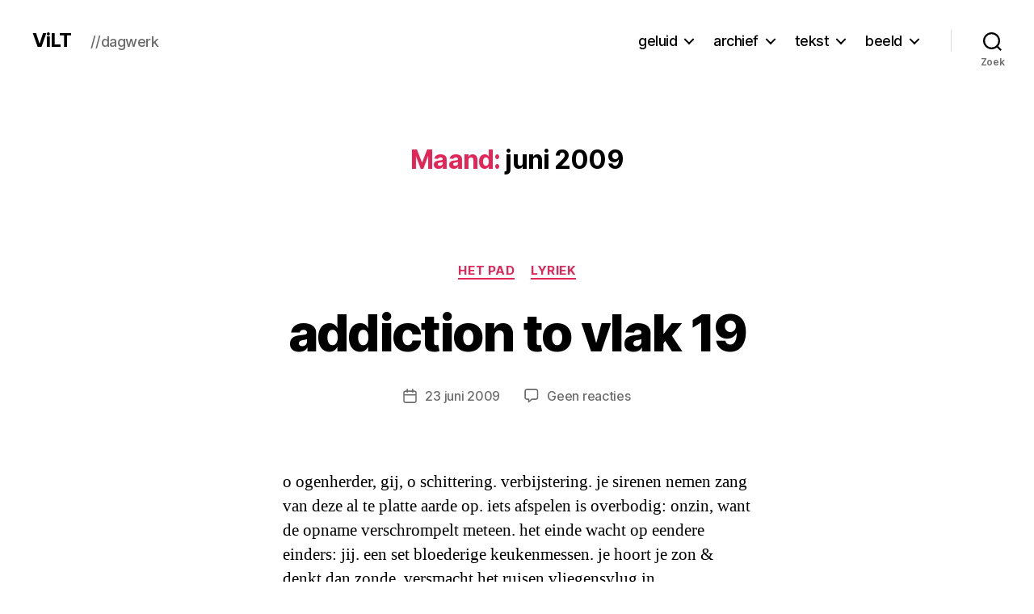

--- FILE ---
content_type: text/javascript
request_url: https://www.dirkvekemans.be/wp-content/jsautoload/hanzi-writer.min.js?ver=1691068432
body_size: 10423
content:
/**
 * Hanzi Writer v3.5.0 | https://chanind.github.io/hanzi-writer
 */

var HanziWriter=function(){"use strict";var t;const e="undefined"==typeof window?global:window,r=e.performance&&(()=>e.performance.now())||(()=>Date.now()),i=e.requestAnimationFrame||(t=>setTimeout(()=>t(r()),1e3/60)),s=e.cancelAnimationFrame||clearTimeout;function o(t){return t[t.length-1]}const n=(t,e)=>t<0?e+t:t;function a(t,e){const r={...t};for(const i in e){const s=t[i],o=e[i];s!==o&&(s&&o&&"object"==typeof s&&"object"==typeof o&&!Array.isArray(o)?r[i]=a(s,o):r[i]=o)}return r}let h=0;function l(){return h++,h}function c(t){return t.reduce((t,e)=>e+t,0)/t.length}function d(t){const e=t.toUpperCase().trim();if(/^#([A-F0-9]{3}){1,2}$/.test(e)){let t=e.substring(1).split("");3===t.length&&(t=[t[0],t[0],t[1],t[1],t[2],t[2]]);const r=""+t.join("");return{r:parseInt(r.slice(0,2),16),g:parseInt(r.slice(2,4),16),b:parseInt(r.slice(4,6),16),a:1}}const r=e.match(/^RGBA?\((\d+)\s*,\s*(\d+)\s*,\s*(\d+)(?:\s*,\s*(\d*\.?\d+))?\)$/);if(r)return{r:parseInt(r[1],10),g:parseInt(r[2],10),b:parseInt(r[3],10),a:parseFloat(r[4]||1,10)};throw new Error("Invalid color: "+t)}function u(t,e){const r={};for(let i=0;i<e;i++)r[i]=t;return r}function _(t,e){const r={};for(let i=0;i<t;i++)r[i]=e(i);return r}const p=(null===(t=e.navigator)||void 0===t?void 0:t.userAgent)||"",g=p.indexOf("MSIE ")>0||p.indexOf("Trident/")>0||p.indexOf("Edge/")>0,k=()=>{};class m{constructor(t,e,r=k){this._mutationChains=[],this._onStateChange=r,this.state={options:{drawingFadeDuration:e.drawingFadeDuration,drawingWidth:e.drawingWidth,drawingColor:d(e.drawingColor),strokeColor:d(e.strokeColor),outlineColor:d(e.outlineColor),radicalColor:d(e.radicalColor||e.strokeColor),highlightColor:d(e.highlightColor)},character:{main:{opacity:e.showCharacter?1:0,strokes:{}},outline:{opacity:e.showOutline?1:0,strokes:{}},highlight:{opacity:1,strokes:{}}},userStrokes:null};for(let e=0;e<t.strokes.length;e++)this.state.character.main.strokes[e]={opacity:1,displayPortion:1},this.state.character.outline.strokes[e]={opacity:1,displayPortion:1},this.state.character.highlight.strokes[e]={opacity:0,displayPortion:1}}overwriteOnStateChange(t){this._onStateChange=t}updateState(t){const e=a(this.state,t);this._onStateChange(e,this.state),this.state=e}run(t,e={}){const r=t.map(t=>t.scope);return this.cancelMutations(r),new Promise(i=>{const s={_isActive:!0,_index:0,_resolve:i,_mutations:t,_loop:e.loop,_scopes:r};this._mutationChains.push(s),this._run(s)})}_run(t){if(!t._isActive)return;const e=t._mutations;if(t._index>=e.length){if(!t._loop)return t._isActive=!1,this._mutationChains=this._mutationChains.filter(e=>e!==t),void t._resolve({canceled:!1});t._index=0}t._mutations[t._index].run(this).then(()=>{t._isActive&&(t._index++,this._run(t))})}_getActiveMutations(){return this._mutationChains.map(t=>t._mutations[t._index])}pauseAll(){this._getActiveMutations().forEach(t=>t.pause())}resumeAll(){this._getActiveMutations().forEach(t=>t.resume())}cancelMutations(t){for(const e of this._mutationChains)for(const r of e._scopes)for(const i of t)(r.startsWith(i)||i.startsWith(r))&&this._cancelMutationChain(e)}cancelAll(){this.cancelMutations([""])}_cancelMutationChain(t){var e;t._isActive=!1;for(let e=t._index;e<t._mutations.length;e++)t._mutations[e].cancel(this);null===(e=t._resolve)||void 0===e||e.call(t,{canceled:!0}),this._mutationChains=this._mutationChains.filter(e=>e!==t)}}const f=(t,e)=>({x:t.x-e.x,y:t.y-e.y}),v=t=>Math.sqrt(Math.pow(t.x,2)+Math.pow(t.y,2)),y=(t,e)=>v(f(t,e)),C=(t,e=1)=>{const r=10*e;return{x:Math.round(r*t.x)/r,y:Math.round(r*t.y)/r}},w=t=>{let e=t[0];return t.slice(1).reduce((t,r)=>{const i=y(r,e);return e=r,t+i},0)},S=(t,e,r)=>{const i=f(e,t),s=r/v(i);return{x:e.x+s*i.x,y:e.y+s*i.y}},P=t=>{const e=((t,e=30)=>{const r=w(t)/(e-1),i=[t[0]],s=o(t),n=t.slice(1);for(let t=0;t<e-2;t++){let t=o(i),e=r,s=!1;for(;!s;){const r=y(t,n[0]);if(r<e)e-=r,t=n.shift();else{const o=S(t,n[0],e-r);i.push(o),s=!0}}}return i.push(s),i})(t),r={x:c(e.map(t=>t.x)),y:c(e.map(t=>t.y))},i=e.map(t=>f(t,r)),s=Math.sqrt(c([Math.pow(i[0].x,2)+Math.pow(i[0].y,2),Math.pow(o(i).x,2)+Math.pow(o(i).y,2)]));return((t,e=.05)=>{const r=t.slice(0,1);for(const i of t.slice(1)){const t=r[r.length-1],s=y(i,t);if(s>e){const o=Math.ceil(s/e),n=s/o;for(let e=0;e<o;e++)r.push(S(i,t,-1*n*(e+1)))}else r.push(i)}return r})(i.map(t=>({x:t.x/s,y:t.y/s})))};function D(t,e=!1){const r=C(t[0]),i=t.slice(1);let s=`M ${r.x} ${r.y}`;return i.forEach(t=>{const e=C(t);s+=` L ${e.x} ${e.y}`}),e&&(s+="Z"),s}const x=(t,e)=>{const r=(t=>{if(t.length<3)return t;const e=[t[0],t[1]];return t.slice(2).forEach(t=>{const r=e.length,i=f(t,e[r-1]),s=f(e[r-1],e[r-2]);i.y*s.x-i.x*s.y==0&&e.pop(),e.push(t)}),e})(t);if(r.length<2)return r;const i=r[1],s=r[0],o=S(i,s,e),n=r.slice(1);return n.unshift(o),n};class M{constructor(t,e,r,i=!1){this.path=t,this.points=e,this.strokeNum=r,this.isInRadical=i}getStartingPoint(){return this.points[0]}getEndingPoint(){return this.points[this.points.length-1]}getLength(){return w(this.points)}getVectors(){let t=this.points[0];return this.points.slice(1).map(e=>{const r=f(e,t);return t=e,r})}getDistance(t){const e=this.points.map(e=>y(e,t));return Math.min(...e)}getAverageDistance(t){return t.reduce((t,e)=>t+this.getDistance(e),0)/t.length}}class R{constructor(t,e){this.symbol=t,this.strokes=e}}function T({radStrokes:t,strokes:e,medians:r}){return e.map((e,i)=>{const s=r[i].map(t=>{const[e,r]=t;return{x:e,y:r}});return new M(e,s,i,(o=i,(null!==(n=null==t?void 0:t.indexOf(o))&&void 0!==n?n:-1)>=0));var o,n})}const[A,O]=[{x:0,y:-124},{x:1024,y:900}],b=O.x-A.x,$=O.y-A.y;class L{constructor(t){const{padding:e,width:r,height:i}=t;this.padding=e,this.width=r,this.height=i;const s=r-2*e,o=i-2*e,n=s/b,a=o/$;this.scale=Math.min(n,a);const h=e+(s-this.scale*b)/2,l=e+(o-this.scale*$)/2;this.xOffset=-1*A.x*this.scale+h,this.yOffset=-1*A.y*this.scale+l}convertExternalPoint(t){return{x:(t.x-this.xOffset)/this.scale,y:(this.height-this.yOffset-t.y)/this.scale}}}const z=(t,e)=>{const r=(t=>{const e=[];let r=t[0];return t.slice(1).forEach(t=>{e.push(f(t,r)),r=t}),e})(t),i=e.getVectors();return c(r.map(t=>{const e=i.map(e=>{return i=t,((r=e).x*i.x+r.y*i.y)/v(r)/v(i);var r,i});return Math.max(...e)}))>0},E=t=>{if(t.length<2)return t;const[e,...r]=t,i=[e];for(const t of r)s=t,o=i[i.length-1],(s.x!==o.x||s.y!==o.y)&&i.push(t);var s,o;return i},W=[Math.PI/16,Math.PI/32,0,-1*Math.PI/32,-1*Math.PI/16],F=(t,e,r)=>{const i=P(t),s=P(e);let o=1/0;return W.forEach(t=>{const e=((t,e)=>{const r=t.length>=e.length?t:e,i=t.length>=e.length?e:t,s=(t,e,s,o)=>{if(0===t&&0===e)return y(r[0],i[0]);if(t>0&&0===e)return Math.max(s[0],y(r[t],i[0]));const n=o[o.length-1];return 0===t&&e>0?Math.max(n,y(r[0],i[e])):Math.max(Math.min(s[e],s[e-1],n),y(r[t],i[e]))};let o=[];for(let t=0;t<r.length;t++){const e=[];for(let r=0;r<i.length;r++)e.push(s(t,r,o,e));o=e}return o[i.length-1]})(i,((t,e)=>t.map(t=>({x:Math.cos(e)*t.x-Math.sin(e)*t.y,y:Math.sin(e)*t.x+Math.cos(e)*t.y})))(s,t));e<o&&(o=e)}),o<=.4*r},H=(t,e,r)=>{const{leniency:i=1,isOutlineVisible:s=!1,checkBackwards:o=!0}=r,n=e.getAverageDistance(t),a=n<=350*(s||e.strokeNum>0?.5:1)*i;if(!a)return{isMatch:!1,avgDist:n,meta:{isStrokeBackwards:!1}};const h=((t,e,r)=>{const i=y(e.getStartingPoint(),t[0]),s=y(e.getEndingPoint(),t[t.length-1]);return i<=250*r&&s<=250*r})(t,e,i),l=z(t,e),c=F(t,e.points,i),d=((t,e,r)=>r*(w(t)+25)/(e.getLength()+25)>=.35)(t,e,i),u=a&&h&&l&&c&&d;if(o&&!u){if(H([...t].reverse(),e,{...r,checkBackwards:!1}).isMatch)return{isMatch:u,avgDist:n,meta:{isStrokeBackwards:!0}}}return{isMatch:u,avgDist:n,meta:{isStrokeBackwards:!1}}};class I{constructor(t,e,r){this.id=t,this.points=[e],this.externalPoints=[r]}appendPoint(t,e){this.points.push(t),this.externalPoints.push(e)}}class B{constructor(t,e,r={}){this._tick=t=>{if(null!==this._startPauseTime)return;const e=Math.min(1,(t-this._startTime-this._pausedDuration)/this._duration);if(1===e)this._renderState.updateState(this._values),this._frameHandle=void 0,this.cancel(this._renderState);else{const t=j(e),r=q(this._startState,this._values,t);this._renderState.updateState(r),this._frameHandle=i(this._tick)}},this.scope=t,this._valuesOrCallable=e,this._duration=r.duration||0,this._force=r.force,this._pausedDuration=0,this._startPauseTime=null}run(t){return this._values||this._inflateValues(t),0===this._duration&&t.updateState(this._values),0===this._duration||N(t.state,this._values)?Promise.resolve():(this._renderState=t,this._startState=t.state,this._startTime=performance.now(),this._frameHandle=i(this._tick),new Promise(t=>{this._resolve=t}))}_inflateValues(t){let e=this._valuesOrCallable;"function"==typeof this._valuesOrCallable&&(e=this._valuesOrCallable(t.state)),this._values=function(t,e){const r=t.split("."),i={};let s=i;for(let t=0;t<r.length;t++){const i=t===r.length-1?e:{};s[r[t]]=i,s=i}return i}(this.scope,e)}pause(){null===this._startPauseTime&&(this._frameHandle&&s(this._frameHandle),this._startPauseTime=performance.now())}resume(){null!==this._startPauseTime&&(this._frameHandle=i(this._tick),this._pausedDuration+=performance.now()-this._startPauseTime,this._startPauseTime=null)}cancel(t){var e;null===(e=this._resolve)||void 0===e||e.call(this),this._resolve=void 0,s(this._frameHandle||-1),this._frameHandle=void 0,this._force&&(this._values||this._inflateValues(t),t.updateState(this._values))}}function q(t,e,r){const i={};for(const s in e){const o=e[s],n=null==t?void 0:t[s];i[s]="number"==typeof n&&"number"==typeof o&&o>=0?r*(o-n)+n:q(n,o,r)}return i}function N(t,e){for(const r in e){const i=e[r],s=null==t?void 0:t[r];if(i>=0){if(i!==s)return!1}else if(!N(s,i))return!1}return!0}B.Delay=class{constructor(t){this._duration=t,this._startTime=null,this._paused=!1,this.scope="delay."+t}run(){return this._startTime=r(),this._runningPromise=new Promise(t=>{this._resolve=t,this._timeout=setTimeout(()=>this.cancel(),this._duration)}),this._runningPromise}pause(){if(this._paused)return;const t=performance.now()-(this._startTime||0);this._duration=Math.max(0,this._duration-t),clearTimeout(this._timeout),this._paused=!0}resume(){this._paused&&(this._startTime=performance.now(),this._timeout=setTimeout(()=>this.cancel(),this._duration),this._paused=!1)}cancel(){clearTimeout(this._timeout),this._resolve&&this._resolve(),this._resolve=void 0}};const j=t=>-Math.cos(t*Math.PI)/2+.5,U=(t,e,r)=>[new B(`character.${t}.strokes`,u({opacity:1,displayPortion:1},e.strokes.length),{duration:r,force:!0})],V=(t,e,r)=>[new B("character."+t,{opacity:1,strokes:u({opacity:1,displayPortion:1},e.strokes.length)},{duration:r,force:!0})],Q=(t,e,r)=>[new B(`character.${t}.opacity`,0,{duration:r,force:!0}),...U(t,e,0)],G=(t,e,r)=>[new B("options."+t,e,{duration:r})],X=(t,e,r)=>{const i=t.strokeNum,s=(t.getLength()+600)/(3*r);return[new B("options.highlightColor",e),new B("character.highlight",{opacity:1,strokes:{[i]:{displayPortion:0,opacity:0}}}),new B("character.highlight.strokes."+i,{displayPortion:1,opacity:1},{duration:s}),new B(`character.highlight.strokes.${i}.opacity`,0,{duration:s,force:!0})]},K=(t,e,r)=>{const i=e.strokeNum,s=(e.getLength()+600)/(3*r);return[new B("character."+t,{opacity:1,strokes:{[i]:{displayPortion:0,opacity:1}}}),new B(`character.${t}.strokes.${i}.displayPortion`,1,{duration:s})]},Y=(t,e,r,i,s)=>{let o=Q(t,e,r);return o=o.concat(U(t,e,0)),o.push(new B("character."+t,{opacity:1,strokes:u({opacity:0},e.strokes.length)},{force:!0})),e.strokes.forEach((e,r)=>{r>0&&o.push(new B.Delay(s)),o=o.concat(K(t,e,i))}),o},J=(t,e)=>[new B(`userStrokes.${t}.opacity`,0,{duration:e}),new B("userStrokes."+t,null,{force:!0})];class Z{constructor(t,e,r){this._currentStrokeIndex=0,this._mistakesOnStroke=0,this._totalMistakes=0,this._character=t,this._renderState=e,this._isActive=!1,this._positioner=r}startQuiz(t){this._isActive=!0,this._options=t;const e=n(t.quizStartStrokeNum,this._character.strokes.length);return this._currentStrokeIndex=Math.min(e,this._character.strokes.length-1),this._mistakesOnStroke=0,this._totalMistakes=0,this._renderState.run((r=this._character,i=t.strokeFadeDuration,s=this._currentStrokeIndex,[...Q("main",r,i),new B("character.highlight",{opacity:1,strokes:u({opacity:0},r.strokes.length)},{force:!0}),new B("character.main",{opacity:1,strokes:_(r.strokes.length,t=>({opacity:t<s?1:0}))},{force:!0})]));var r,i,s}startUserStroke(t){if(!this._isActive)return null;if(this._userStroke)return this.endUserStroke();const e=this._positioner.convertExternalPoint(t),r=l();return this._userStroke=new I(r,e,t),this._renderState.run(((t,e)=>[new B("quiz.activeUserStrokeId",t,{force:!0}),new B("userStrokes."+t,{points:[e],opacity:1},{force:!0})])(r,e))}continueUserStroke(t){if(!this._userStroke)return Promise.resolve();const e=this._positioner.convertExternalPoint(t);this._userStroke.appendPoint(e,t);const r=this._userStroke.points.slice(0);return this._renderState.run((i=this._userStroke.id,[new B(`userStrokes.${i}.points`,r,{force:!0})]));var i}setPositioner(t){this._positioner=t}endUserStroke(){var t;if(!this._userStroke)return;if(this._renderState.run(J(this._userStroke.id,null!==(t=this._options.drawingFadeDuration)&&void 0!==t?t:300)),1===this._userStroke.points.length)return void(this._userStroke=void 0);const{acceptBackwardsStrokes:e,markStrokeCorrectAfterMisses:r}=this._options,i=this._getCurrentStroke(),{isMatch:s,meta:o}=function(t,e,r,i={}){const s=e.strokes,o=E(t.points);if(o.length<2)return{isMatch:!1,meta:{isStrokeBackwards:!1}};const{isMatch:n,meta:a,avgDist:h}=H(o,s[r],i);if(!n)return{isMatch:n,meta:a};const l=s.slice(r+1);let c=h;for(let t=0;t<l.length;t++){const{isMatch:e,avgDist:r}=H(o,l[t],{...i,checkBackwards:!1});e&&r<c&&(c=r)}if(c<h){const t=.6*(c+h)/(2*h),{isMatch:e,meta:n}=H(o,s[r],{...i,leniency:(i.leniency||1)*t});return{isMatch:e,meta:n}}return{isMatch:n,meta:a}}(this._userStroke,this._character,this._currentStrokeIndex,{isOutlineVisible:this._renderState.state.character.outline.opacity>0,leniency:this._options.leniency}),n=r&&this._mistakesOnStroke+1>=r;if(s||n||o.isStrokeBackwards&&e)this._handleSuccess(o);else{this._handleFailure(o);const{showHintAfterMisses:t,highlightColor:e,strokeHighlightSpeed:r}=this._options;!1!==t&&this._mistakesOnStroke>=t&&this._renderState.run(X(i,d(e),r))}this._userStroke=void 0}cancel(){this._isActive=!1,this._userStroke&&this._renderState.run(J(this._userStroke.id,this._options.drawingFadeDuration))}_getStrokeData({isCorrect:t,meta:e}){return{character:this._character.symbol,strokeNum:this._currentStrokeIndex,mistakesOnStroke:this._mistakesOnStroke,totalMistakes:this._totalMistakes,strokesRemaining:this._character.strokes.length-this._currentStrokeIndex-(t?1:0),drawnPath:(r=this._userStroke,{pathString:D(r.externalPoints),points:r.points.map(t=>C(t))}),isBackwards:e.isStrokeBackwards};var r}_handleSuccess(t){if(!this._options)return;const{strokes:e,symbol:r}=this._character,{onCorrectStroke:i,onComplete:s,highlightOnComplete:o,strokeFadeDuration:n,highlightCompleteColor:a,highlightColor:h,strokeHighlightDuration:l}=this._options;null==i||i({...this._getStrokeData({isCorrect:!0,meta:t})});let c=(u="main",_=this._currentStrokeIndex,[new B(`character.${u}.strokes.${_}`,{displayPortion:1,opacity:1},{duration:n,force:!0})]);var u,_;this._mistakesOnStroke=0,this._currentStrokeIndex+=1;this._currentStrokeIndex===e.length&&(this._isActive=!1,null==s||s({character:r,totalMistakes:this._totalMistakes}),o&&(c=c.concat(((t,e,r)=>[new B("options.highlightColor",e),...Q("highlight",t),...V("highlight",t,r/2),...Q("highlight",t,r/2)])(this._character,d(a||h),2*(l||0))))),this._renderState.run(c)}_handleFailure(t){var e,r;this._mistakesOnStroke+=1,this._totalMistakes+=1,null===(e=(r=this._options).onMistake)||void 0===e||e.call(r,this._getStrokeData({isCorrect:!1,meta:t}))}_getCurrentStroke(){return this._character.strokes[this._currentStrokeIndex]}}function tt(t){return document.createElementNS("http://www.w3.org/2000/svg",t)}function et(t,e,r){t.setAttributeNS(null,e,r)}function rt(t,e){Object.keys(e).forEach(r=>et(t,r,e[r]))}function it(t){var e;null==t||null===(e=t.parentNode)||void 0===e||e.removeChild(t)}class st{constructor(t){this.stroke=t,this._pathLength=t.getLength()+st.STROKE_WIDTH/2}_getStrokeDashoffset(t){return.999*this._pathLength*(1-t)}_getColor({strokeColor:t,radicalColor:e}){return e&&this.stroke.isInRadical?e:t}}st.STROKE_WIDTH=200;class ot extends st{constructor(t){super(t),this._oldProps=void 0}mount(t){this._animationPath=tt("path"),this._clip=tt("clipPath"),this._strokePath=tt("path");const e="mask-"+l();et(this._clip,"id",e),et(this._strokePath,"d",this.stroke.path),this._animationPath.style.opacity="0",et(this._animationPath,"clip-path",function(t){let e="";return window.location&&window.location.href&&(e=window.location.href.replace(/#[^#]*$/,"").replace(/"/gi,"%22")),`url("${e}#${t}")`}(e));const r=x(this.stroke.points,100);return et(this._animationPath,"d",D(r)),rt(this._animationPath,{stroke:"#FFFFFF","stroke-width":200..toString(),fill:"none","stroke-linecap":"round","stroke-linejoin":"miter","stroke-dasharray":`${this._pathLength},${this._pathLength}`}),this._clip.appendChild(this._strokePath),t.defs.appendChild(this._clip),t.svg.appendChild(this._animationPath),this}render(t){var e,r;if(t===this._oldProps||!this._animationPath)return;t.displayPortion!==(null===(e=this._oldProps)||void 0===e?void 0:e.displayPortion)&&(this._animationPath.style.strokeDashoffset=this._getStrokeDashoffset(t.displayPortion).toString());const i=this._getColor(t);if(!this._oldProps||i!==this._getColor(this._oldProps)){const{r:t,g:e,b:r,a:s}=i;rt(this._animationPath,{stroke:`rgba(${t},${e},${r},${s})`})}t.opacity!==(null===(r=this._oldProps)||void 0===r?void 0:r.opacity)&&(this._animationPath.style.opacity=t.opacity.toString()),this._oldProps=t}}class nt{constructor(t){this._oldProps=void 0,this._strokeRenderers=t.strokes.map(t=>new ot(t))}mount(t){const e=t.createSubRenderTarget();this._group=e.svg,this._strokeRenderers.forEach(t=>{t.mount(e)})}render(t){var e,r;if(t===this._oldProps||!this._group)return;const{opacity:i,strokes:s,strokeColor:o,radicalColor:n=null}=t;var a;i!==(null===(e=this._oldProps)||void 0===e?void 0:e.opacity)&&(this._group.style.opacity=i.toString(),g||(0===i?this._group.style.display="none":0===(null===(a=this._oldProps)||void 0===a?void 0:a.opacity)&&this._group.style.removeProperty("display")));const h=!this._oldProps||o!==this._oldProps.strokeColor||n!==this._oldProps.radicalColor;if(h||s!==(null===(r=this._oldProps)||void 0===r?void 0:r.strokes))for(let t=0;t<this._strokeRenderers.length;t++){var l;!h&&null!==(l=this._oldProps)&&void 0!==l&&l.strokes&&s[t]===this._oldProps.strokes[t]||this._strokeRenderers[t].render({strokeColor:o,radicalColor:n,opacity:s[t].opacity,displayPortion:s[t].displayPortion})}this._oldProps=t}}class at{constructor(){this._oldProps=void 0}mount(t){this._path=tt("path"),t.svg.appendChild(this._path)}render(t){var e,r,i,s;if(this._path&&t!==this._oldProps){if(t.strokeColor!==(null===(e=this._oldProps)||void 0===e?void 0:e.strokeColor)||t.strokeWidth!==(null===(r=this._oldProps)||void 0===r?void 0:r.strokeWidth)){const{r:e,g:r,b:i,a:s}=t.strokeColor;rt(this._path,{fill:"none",stroke:`rgba(${e},${r},${i},${s})`,"stroke-width":t.strokeWidth.toString(),"stroke-linecap":"round","stroke-linejoin":"round"})}t.opacity!==(null===(i=this._oldProps)||void 0===i?void 0:i.opacity)&&et(this._path,"opacity",t.opacity.toString()),t.points!==(null===(s=this._oldProps)||void 0===s?void 0:s.points)&&et(this._path,"d",D(t.points)),this._oldProps=t}}destroy(){it(this._path)}}class ht{constructor(t){this.node=t}addPointerStartListener(t){this.node.addEventListener("mousedown",e=>{t(this._eventify(e,this._getMousePoint))}),this.node.addEventListener("touchstart",e=>{t(this._eventify(e,this._getTouchPoint))})}addPointerMoveListener(t){this.node.addEventListener("mousemove",e=>{t(this._eventify(e,this._getMousePoint))}),this.node.addEventListener("touchmove",e=>{t(this._eventify(e,this._getTouchPoint))})}addPointerEndListener(t){document.addEventListener("mouseup",t),document.addEventListener("touchend",t)}getBoundingClientRect(){return this.node.getBoundingClientRect()}updateDimensions(t,e){this.node.setAttribute("width",""+t),this.node.setAttribute("height",""+e)}_eventify(t,e){return{getPoint:()=>e.call(this,t),preventDefault:()=>t.preventDefault()}}_getMousePoint(t){const{left:e,top:r}=this.getBoundingClientRect();return{x:t.clientX-e,y:t.clientY-r}}_getTouchPoint(t){const{left:e,top:r}=this.getBoundingClientRect();return{x:t.touches[0].clientX-e,y:t.touches[0].clientY-r}}}class lt extends ht{constructor(t,e){super(t),this.svg=t,this.defs=e,"createSVGPoint"in t&&(this._pt=t.createSVGPoint())}static init(t,e="100%",r="100%"){const i="string"==typeof t?document.getElementById(t):t;if(!i)throw new Error("HanziWriter target element not found: "+t);const s=i.nodeName.toUpperCase(),o=(()=>{if("SVG"===s||"G"===s)return i;{const t=tt("svg");return i.appendChild(t),t}})();rt(o,{width:e,height:r});const n=tt("defs");return o.appendChild(n),new lt(o,n)}createSubRenderTarget(){const t=tt("g");return this.svg.appendChild(t),new lt(t,this.defs)}_getMousePoint(t){if(this._pt&&(this._pt.x=t.clientX,this._pt.y=t.clientY,"getScreenCTM"in this.node)){var e;const t=this._pt.matrixTransform(null===(e=this.node.getScreenCTM())||void 0===e?void 0:e.inverse());return{x:t.x,y:t.y}}return super._getMousePoint.call(this,t)}_getTouchPoint(t){if(this._pt&&(this._pt.x=t.touches[0].clientX,this._pt.y=t.touches[0].clientY,"getScreenCTM"in this.node)){var e;const t=this._pt.matrixTransform(null===(e=this.node.getScreenCTM())||void 0===e?void 0:e.inverse());return{x:t.x,y:t.y}}return super._getTouchPoint(t)}}var ct={HanziWriterRenderer:class{constructor(t,e){this._character=t,this._positioner=e,this._mainCharRenderer=new nt(t),this._outlineCharRenderer=new nt(t),this._highlightCharRenderer=new nt(t),this._userStrokeRenderers={}}mount(t){const e=t.createSubRenderTarget(),r=e.svg,{xOffset:i,yOffset:s,height:o,scale:n}=this._positioner;et(r,"transform",`translate(${i}, ${o-s}) scale(${n}, ${-1*n})`),this._outlineCharRenderer.mount(e),this._mainCharRenderer.mount(e),this._highlightCharRenderer.mount(e),this._positionedTarget=e}render(t){const{main:e,outline:r,highlight:i}=t.character,{outlineColor:s,radicalColor:o,highlightColor:n,strokeColor:a,drawingWidth:h,drawingColor:l}=t.options;this._outlineCharRenderer.render({opacity:r.opacity,strokes:r.strokes,strokeColor:s}),this._mainCharRenderer.render({opacity:e.opacity,strokes:e.strokes,strokeColor:a,radicalColor:o}),this._highlightCharRenderer.render({opacity:i.opacity,strokes:i.strokes,strokeColor:n});const c=t.userStrokes||{};for(const t in this._userStrokeRenderers){var d;if(!c[t])null===(d=this._userStrokeRenderers[t])||void 0===d||d.destroy(),delete this._userStrokeRenderers[t]}for(const t in c){const e=c[t];if(!e)continue;const r={strokeWidth:h,strokeColor:l,...e};(()=>{if(this._userStrokeRenderers[t])return this._userStrokeRenderers[t];const e=new at;return e.mount(this._positionedTarget),this._userStrokeRenderers[t]=e,e})().render(r)}}destroy(){it(this._positionedTarget.svg),this._positionedTarget.defs.innerHTML=""}},createRenderTarget:lt.init};const dt=(t,e)=>{t.beginPath();const r=e[0],i=e.slice(1);t.moveTo(r.x,r.y);for(const e of i)t.lineTo(e.x,e.y);t.stroke()};class ut extends st{constructor(t,e=!0){super(t),e&&Path2D?this._path2D=new Path2D(this.stroke.path):this._pathCmd=(t=>{const e=t.split(/(^|\s+)(?=[A-Z])/).filter(t=>" "!==t),r=[t=>t.beginPath()];for(const t of e){const[e,...i]=t.split(/\s+/),s=i.map(t=>parseFloat(t));"M"===e?r.push(t=>t.moveTo(...s)):"L"===e?r.push(t=>t.lineTo(...s)):"C"===e?r.push(t=>t.bezierCurveTo(...s)):"Q"===e&&r.push(t=>t.quadraticCurveTo(...s))}return t=>r.forEach(e=>e(t))})(this.stroke.path),this._extendedMaskPoints=x(this.stroke.points,st.STROKE_WIDTH/2)}render(t,e){if(e.opacity<.05)return;var r;(t.save(),this._path2D)?t.clip(this._path2D):(null===(r=this._pathCmd)||void 0===r||r.call(this,t),t.globalAlpha=0,t.stroke(),t.clip());const{r:i,g:s,b:o,a:n}=this._getColor(e),a=1===n?`rgb(${i},${s},${o})`:`rgb(${i},${s},${o},${n})`,h=this._getStrokeDashoffset(e.displayPortion);t.globalAlpha=e.opacity,t.strokeStyle=a,t.fillStyle=a,t.lineWidth=st.STROKE_WIDTH,t.lineCap="round",t.lineJoin="round",t.setLineDash([this._pathLength,this._pathLength],h),t.lineDashOffset=h,dt(t,this._extendedMaskPoints),t.restore()}}class _t{constructor(t){this._strokeRenderers=t.strokes.map(t=>new ut(t))}render(t,e){if(e.opacity<.05)return;const{opacity:r,strokeColor:i,radicalColor:s,strokes:o}=e;for(let e=0;e<this._strokeRenderers.length;e++)this._strokeRenderers[e].render(t,{strokeColor:i,radicalColor:s,opacity:o[e].opacity*r,displayPortion:o[e].displayPortion||0})}}function pt(t,e){if(e.opacity<.05)return;const{opacity:r,strokeWidth:i,strokeColor:s,points:o}=e,{r:n,g:a,b:h,a:l}=s;t.save(),t.globalAlpha=r,t.lineWidth=i,t.strokeStyle=`rgba(${n},${a},${h},${l})`,t.lineCap="round",t.lineJoin="round",dt(t,o),t.restore()}class gt extends ht{constructor(t){super(t)}static init(t,e="100%",r="100%"){const i="string"==typeof t?document.getElementById(t):t;if(!i)throw new Error("HanziWriter target element not found: "+t);const s=i.nodeName.toUpperCase(),o=(()=>{if("CANVAS"===s)return i;const t=document.createElement("canvas");return i.appendChild(t),t})();return o.setAttribute("width",e),o.setAttribute("height",r),new gt(o)}getContext(){return this.node.getContext("2d")}}var kt={HanziWriterRenderer:class{constructor(t,e){this.destroy=k,this._character=t,this._positioner=e,this._mainCharRenderer=new _t(t),this._outlineCharRenderer=new _t(t),this._highlightCharRenderer=new _t(t)}mount(t){this._target=t}_animationFrame(t){const{width:e,height:r,scale:i,xOffset:s,yOffset:o}=this._positioner,n=this._target.getContext();n.clearRect(0,0,e,r),n.save(),n.translate(s,r-o),n.transform(1,0,0,-1,0,0),n.scale(i,i),t(n),n.restore(),n.draw&&n.draw()}render(t){const{outline:e,main:r,highlight:i}=t.character,{outlineColor:s,strokeColor:o,radicalColor:n,highlightColor:a,drawingColor:h,drawingWidth:l}=t.options;this._animationFrame(c=>{this._outlineCharRenderer.render(c,{opacity:e.opacity,strokes:e.strokes,strokeColor:s}),this._mainCharRenderer.render(c,{opacity:r.opacity,strokes:r.strokes,strokeColor:o,radicalColor:n}),this._highlightCharRenderer.render(c,{opacity:i.opacity,strokes:i.strokes,strokeColor:a});const d=t.userStrokes||{};for(const t in d){const e=d[t];if(e){pt(c,{strokeWidth:l,strokeColor:h,...e})}}})}},createRenderTarget:gt.init};const mt={charDataLoader:(t,e,r)=>{const i=new XMLHttpRequest;i.overrideMimeType&&i.overrideMimeType("application/json"),i.open("GET",(t=>`https://cdn.jsdelivr.net/npm/hanzi-writer-data@2.0/${t}.json`)(t),!0),i.onerror=t=>{r(i,t)},i.onreadystatechange=()=>{4===i.readyState&&(200===i.status?e(JSON.parse(i.responseText)):0!==i.status&&r&&r(i))},i.send(null)},onLoadCharDataError:null,onLoadCharDataSuccess:null,showOutline:!0,showCharacter:!0,renderer:"svg",width:0,height:0,padding:20,strokeAnimationSpeed:1,strokeFadeDuration:400,strokeHighlightDuration:200,strokeHighlightSpeed:2,delayBetweenStrokes:1e3,delayBetweenLoops:2e3,strokeColor:"#555",radicalColor:null,highlightColor:"#AAF",outlineColor:"#DDD",drawingColor:"#333",leniency:1,showHintAfterMisses:3,highlightOnComplete:!0,highlightCompleteColor:null,markStrokeCorrectAfterMisses:!1,acceptBackwardsStrokes:!1,quizStartStrokeNum:0,drawingFadeDuration:300,drawingWidth:4,strokeWidth:2,outlineWidth:2,rendererOverride:{}};class ft{constructor(t){this._loadCounter=0,this._isLoading=!1,this.loadingFailed=!1,this._options=t}_debouncedLoad(t,e){const r=t=>{var r;e===this._loadCounter&&(null===(r=this._resolve)||void 0===r||r.call(this,t))},i=t=>{var r;e===this._loadCounter&&(null===(r=this._reject)||void 0===r||r.call(this,t))},s=this._options.charDataLoader(t,r,i);s&&("then"in s?s.then(r).catch(i):r(s))}_setupLoadingPromise(){return new Promise((t,e)=>{this._resolve=t,this._reject=e}).then(t=>{var e,r;return this._isLoading=!1,null===(e=(r=this._options).onLoadCharDataSuccess)||void 0===e||e.call(r,t),t}).catch(t=>{if(this._isLoading=!1,this.loadingFailed=!0,this._options.onLoadCharDataError)return void this._options.onLoadCharDataError(t);if(t instanceof Error)throw t;const e=new Error("Failed to load char data for "+this._loadingChar);throw e.reason=t,e})}loadCharData(t){this._loadingChar=t;const e=this._setupLoadingPromise();return this.loadingFailed=!1,this._isLoading=!0,this._loadCounter++,this._debouncedLoad(t,this._loadCounter),e}}class vt{constructor(t,e={}){const{HanziWriterRenderer:r,createRenderTarget:i}="canvas"===e.renderer?kt:ct,s=e.rendererOverride||{};this._renderer={HanziWriterRenderer:s.HanziWriterRenderer||r,createRenderTarget:s.createRenderTarget||i},this.target=this._renderer.createRenderTarget(t,e.width,e.height),this._options=this._assignOptions(e),this._loadingManager=new ft(this._options),this._setupListeners()}static create(t,e,r){const i=new vt(t,r);return i.setCharacter(e),i}static loadCharacterData(t,e={}){const r=(()=>{const{_loadingManager:r,_loadingOptions:i}=vt;return(null==r?void 0:r._loadingChar)===t&&i===e?r:new ft({...mt,...e})})();return vt._loadingManager=r,vt._loadingOptions=e,r.loadCharData(t)}static getScalingTransform(t,e,r=0){const i=new L({width:t,height:e,padding:r});return{x:i.xOffset,y:i.yOffset,scale:i.scale,transform:(s=`\n        translate(${i.xOffset}, ${i.height-i.yOffset})\n        scale(${i.scale}, ${-1*i.scale})\n      `,s.replace(/^\s+/,"").replace(/\s+$/,"")).replace(/\s+/g," ")};var s}showCharacter(t={}){return this._options.showCharacter=!0,this._withData(()=>{var e;return null===(e=this._renderState)||void 0===e?void 0:e.run(V("main",this._character,"number"==typeof t.duration?t.duration:this._options.strokeFadeDuration)).then(e=>{var r;return null===(r=t.onComplete)||void 0===r||r.call(t,e),e})})}hideCharacter(t={}){return this._options.showCharacter=!1,this._withData(()=>{var e;return null===(e=this._renderState)||void 0===e?void 0:e.run(Q("main",this._character,"number"==typeof t.duration?t.duration:this._options.strokeFadeDuration)).then(e=>{var r;return null===(r=t.onComplete)||void 0===r||r.call(t,e),e})})}animateCharacter(t={}){return this.cancelQuiz(),this._withData(()=>{var e;return null===(e=this._renderState)||void 0===e?void 0:e.run(Y("main",this._character,this._options.strokeFadeDuration,this._options.strokeAnimationSpeed,this._options.delayBetweenStrokes)).then(e=>{var r;return null===(r=t.onComplete)||void 0===r||r.call(t,e),e})})}animateStroke(t,e={}){return this.cancelQuiz(),this._withData(()=>{var r;return null===(r=this._renderState)||void 0===r?void 0:r.run(((t,e,r,i)=>{const s=e.strokes[r];return[new B("character."+t,r=>{const i=r.character[t],s={opacity:1,strokes:{}};for(let t=0;t<e.strokes.length;t++)s.strokes[t]={opacity:i.opacity*i.strokes[t].opacity};return s}),...K(t,s,i)]})("main",this._character,n(t,this._character.strokes.length),this._options.strokeAnimationSpeed)).then(t=>{var r;return null===(r=e.onComplete)||void 0===r||r.call(e,t),t})})}highlightStroke(t,e={}){return this._withData(()=>{var r,i;if(this._character&&this._renderState)return this._renderState.run(X((r=this._character.strokes,i=t,r[n(i,r.length)]),d(this._options.highlightColor),this._options.strokeHighlightSpeed)).then(t=>{var r;return null===(r=e.onComplete)||void 0===r||r.call(e,t),t})})}async loopCharacterAnimation(){return this.cancelQuiz(),this._withData(()=>this._renderState.run(((t,e,r,i,s,o)=>{const n=Y(t,e,r,i,s);return n.push(new B.Delay(o)),n})("main",this._character,this._options.strokeFadeDuration,this._options.strokeAnimationSpeed,this._options.delayBetweenStrokes,this._options.delayBetweenLoops),{loop:!0}))}pauseAnimation(){return this._withData(()=>{var t;return null===(t=this._renderState)||void 0===t?void 0:t.pauseAll()})}resumeAnimation(){return this._withData(()=>{var t;return null===(t=this._renderState)||void 0===t?void 0:t.resumeAll()})}showOutline(t={}){return this._options.showOutline=!0,this._withData(()=>{var e;return null===(e=this._renderState)||void 0===e?void 0:e.run(V("outline",this._character,"number"==typeof t.duration?t.duration:this._options.strokeFadeDuration)).then(e=>{var r;return null===(r=t.onComplete)||void 0===r||r.call(t,e),e})})}hideOutline(t={}){return this._options.showOutline=!1,this._withData(()=>{var e;return null===(e=this._renderState)||void 0===e?void 0:e.run(Q("outline",this._character,"number"==typeof t.duration?t.duration:this._options.strokeFadeDuration)).then(e=>{var r;return null===(r=t.onComplete)||void 0===r||r.call(t,e),e})})}updateDimensions({width:t,height:e,padding:r}){if(void 0!==t&&(this._options.width=t),void 0!==e&&(this._options.height=e),void 0!==r&&(this._options.padding=r),this.target.updateDimensions(this._options.width,this._options.height),this._character&&this._renderState&&this._hanziWriterRenderer&&this._positioner){this._hanziWriterRenderer.destroy();const t=this._initAndMountHanziWriterRenderer(this._character);this._renderState.overwriteOnStateChange(e=>t.render(e)),t.render(this._renderState.state),this._quiz&&this._quiz.setPositioner(this._positioner)}}updateColor(t,e,r={}){var i;let s=[];const o=d((()=>"radicalColor"!==t||e?e:this._options.strokeColor)());this._options[t]=e;const n=null!==(i=r.duration)&&void 0!==i?i:this._options.strokeFadeDuration;return s=s.concat(G(t,o,n)),"radicalColor"!==t||e||(s=s.concat(G(t,null,0))),this._withData(()=>{var t;return null===(t=this._renderState)||void 0===t?void 0:t.run(s).then(t=>{var e;return null===(e=r.onComplete)||void 0===e||e.call(r,t),t})})}quiz(t={}){return this._withData(async()=>{this._character&&this._renderState&&this._positioner&&(this.cancelQuiz(),this._quiz=new Z(this._character,this._renderState,this._positioner),this._options={...this._options,...t},this._quiz.startQuiz(this._options))})}cancelQuiz(){this._quiz&&(this._quiz.cancel(),this._quiz=void 0)}setCharacter(t){return this.cancelQuiz(),this._char=t,this._hanziWriterRenderer&&this._hanziWriterRenderer.destroy(),this._renderState&&this._renderState.cancelAll(),this._hanziWriterRenderer=null,this._withDataPromise=this._loadingManager.loadCharData(t).then(e=>{if(!e||this._loadingManager.loadingFailed)return;this._character=function(t,e){const r=T(e);return new R(t,r)}(t,e),this._renderState=new m(this._character,this._options,t=>r.render(t));const r=this._initAndMountHanziWriterRenderer(this._character);r.render(this._renderState.state)}),this._withDataPromise}_initAndMountHanziWriterRenderer(t){const{width:e,height:r,padding:i}=this._options;this._positioner=new L({width:e,height:r,padding:i});const s=new this._renderer.HanziWriterRenderer(t,this._positioner);return s.mount(this.target),this._hanziWriterRenderer=s,s}async getCharacterData(){if(!this._char)throw new Error("setCharacter() must be called before calling getCharacterData()");return await this._withData(()=>this._character)}_assignOptions(t){const e={...mt,...t};return t.strokeAnimationDuration&&!t.strokeAnimationSpeed&&(e.strokeAnimationSpeed=500/t.strokeAnimationDuration),t.strokeHighlightDuration&&!t.strokeHighlightSpeed&&(e.strokeHighlightSpeed=500/e.strokeHighlightDuration),t.highlightCompleteColor||(e.highlightCompleteColor=e.highlightColor),this._fillWidthAndHeight(e)}_fillWidthAndHeight(t){const e={...t};if(e.width&&!e.height)e.height=e.width;else if(e.height&&!e.width)e.width=e.height;else if(!e.width&&!e.height){const{width:t,height:r}=this.target.getBoundingClientRect(),i=Math.min(t,r);e.width=i,e.height=i}return e}_withData(t){if(this._loadingManager.loadingFailed)throw Error("Failed to load character data. Call setCharacter and try again.");return this._withDataPromise?this._withDataPromise.then(()=>{if(!this._loadingManager.loadingFailed)return t()}):Promise.resolve().then(t)}_setupListeners(){this.target.addPointerStartListener(t=>{this._quiz&&(t.preventDefault(),this._quiz.startUserStroke(t.getPoint()))}),this.target.addPointerMoveListener(t=>{this._quiz&&(t.preventDefault(),this._quiz.continueUserStroke(t.getPoint()))}),this.target.addPointerEndListener(()=>{var t;null===(t=this._quiz)||void 0===t||t.endUserStroke()})}}return vt._loadingManager=null,vt._loadingOptions=null,vt}();
//# sourceMappingURL=hanzi-writer.min.js.map
